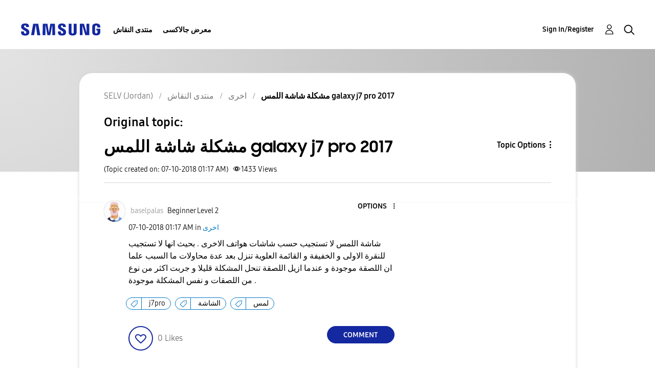

--- FILE ---
content_type: text/javascript;charset=UTF-8
request_url: https://r2.community.samsung.com/t5/scripts/58A77A13A2463DDC3E5945CADADF8695/lia-scripts-body-min.js
body_size: 15158
content:

if(jQuery.isLithium!==true){jQuery=LITHIUM.jQuery;}
;(function($LITH){LITHIUM.InformationBox=function(params){var component=$LITH(params.componentSelector);var $doc=$LITH(document);if(params.faceLinkUrl){component.click(function(){window.location.href=params.faceLinkUrl;});}
if(params.closeLinkSelector){var closeLink=$LITH(params.closeLinkSelector);if(closeLink.exists()){closeLink.click(function(){component.remove();return false;});}}
if($doc.data('li-information-box-hide-init')===undefined){$doc.data('li-information-box-hide-init',true);$doc.on(params.updateFeedbackEvent,function(event){$LITH(params.feedbackSelector).hide();});}};})(LITHIUM.jQuery);
;(function($LITH){LITHIUM.AjaxFeedback=function(feedbackSelector,hideFeedbackEvent,persistSelector){if(LITHIUM.AjaxFeedback.init!==true){LITHIUM.AjaxFeedback.init=true;$LITH(document).on(hideFeedbackEvent,function(){$LITH(feedbackSelector).not(persistSelector).children().hide();});}}})(LITHIUM.jQuery);
;(function(window,document,$){var isInputSupported='placeholder'in document.createElement('input'),isTextareaSupported='placeholder'in document.createElement('textarea'),prototype=$.fn,valHooks=$.valHooks,hooks,placeholder;if(isInputSupported&&isTextareaSupported){placeholder=prototype.placeholder=function(){return this;};placeholder.input=placeholder.textarea=true;}else{placeholder=prototype.placeholder=function(){var $this=this;$this.filter((isInputSupported?'textarea':':input')+'[placeholder]').not('.placeholder').bind({'focus.placeholder':clearPlaceholder,'blur.placeholder':setPlaceholder}).data('placeholder-enabled',true).trigger('blur.placeholder');return $this;};placeholder.input=isInputSupported;placeholder.textarea=isTextareaSupported;hooks={'get':function(element){var $element=$(element);return $element.data('placeholder-enabled')&&$element.hasClass('placeholder')?'':element.value;},'set':function(element,value){var $element=$(element);if(!$element.data('placeholder-enabled')){return element.value=value;}
if(value==''){element.value=value;if(element!=document.activeElement){setPlaceholder.call(element);}}else if($element.hasClass('placeholder')){clearPlaceholder.call(element,true,value)||(element.value=value);}else{element.value=value;}
return $element;}};isInputSupported||(valHooks.input=hooks);isTextareaSupported||(valHooks.textarea=hooks);$(function(){$(document).delegate('form','submit.placeholder',function(){var $inputs=$('.placeholder',this).each(clearPlaceholder);setTimeout(function(){$inputs.each(setPlaceholder);},10);});});$(window).bind('beforeunload.placeholder',function(){$('.placeholder').each(function(){this.value='';});});}
function args(elem){var newAttrs={},rinlinejQuery=/^jQuery\d+$/;$.each(elem.attributes,function(i,attr){if(attr.specified&&!rinlinejQuery.test(attr.name)){newAttrs[attr.name]=attr.value;}});return newAttrs;}
function clearPlaceholder(event,value){var input=this,$input=$(input);if(input.value==$input.attr('placeholder')&&$input.hasClass('placeholder')){if($input.data('placeholder-password')){$input=$input.hide().next().show().attr('id',$input.removeAttr('id').data('placeholder-id'));if(event===true){return $input[0].value=value;}
$input.focus();}else{input.value='';$input.removeClass('placeholder');input==document.activeElement&&input.select();}}}
function setPlaceholder(){var $replacement,input=this,$input=$(input),$origInput=$input,id=this.id;if(input.value==''){if(input.type=='password'){if(!$input.data('placeholder-textinput')){try{$replacement=$input.clone().attr({'type':'text'});}catch(e){$replacement=$('<input>').attr($.extend(args(this),{'type':'text'}));}
$replacement.removeAttr('name').data({'placeholder-password':true,'placeholder-id':id}).bind('focus.placeholder',clearPlaceholder);$input.data({'placeholder-textinput':$replacement,'placeholder-id':id}).before($replacement);}
$input=$input.removeAttr('id').hide().prev().attr('id',id).show();}
$input.addClass('placeholder');$input[0].value=$input.attr('placeholder');}else{$input.removeClass('placeholder');}}}(this,document,jQuery));
;(function($){LITHIUM.Placeholder=function(){$("input, textarea").placeholder();};})(LITHIUM.jQuery);
;(function($){$.fn.extend({autocomplete:function(urlOrData,options){var isUrl=typeof urlOrData=="string";options=$.extend({},$.Autocompleter.defaults,{url:isUrl?urlOrData:null,data:isUrl?null:urlOrData,delay:isUrl?$.Autocompleter.defaults.delay:10},options);options.highlight=options.highlight||function(value){return value;};options.formatMatch=options.formatMatch||options.formatItem;return this.each(function(){new $.Autocompleter(this,options);});},autocompleteResult:function(handler){return this.bind("autocompleteResult",handler);},autocompleteReceiveData:function(handler){return this.bind("autocompleteReceiveData",handler);},autocompleteSearch:function(handler){return this.trigger("autocompleteSearch",[handler]);},autocompleteFlushCache:function(){return this.trigger("autocompleteFlushCache");},autcompleteSetOptions:function(options){return this.trigger("autcompleteSetOptions",[options]);},autocompleteRemove:function(){return this.trigger("autocompleteRemove");},autocompleteDisable:function(){return this.trigger("autocompleteDisable");},autocompleteEnable:function(){return this.trigger("autocompleteEnable");},autocompleteChange:function(){return this.trigger("autocompleteChange");},autocompleteClose:function(){return this.trigger("autocompleteClose");}});$.Autocompleter=function(input,options){var useWrapper=(typeof options.wrapperId!="undefined");var wrapper="";if(useWrapper){wrapper=$(input).parent().find('.'+options.wrapperContainerId);}
var KEY={UP:38,DOWN:40,DEL:46,TAB:9,RETURN:13,ESC:27,COMMA:188,PAGEUP:33,PAGEDOWN:34,BACKSPACE:8};var $input=$(input).attr("autocomplete","off").addClass(options.inputClass);var timeout;var previousValue="";var cache=$.Autocompleter.Cache(options);var hasFocus=0;var lastKeyPressCode;var config={mouseDownOnSelect:false,whichMouse:null};var select=$.Autocompleter.Select(options,input,selectCurrent,config);var enabled=!options.disabled;select.init();var blockSubmit;$.browser.opera&&$(input.form).bind("submit.autocomplete",function(){if(blockSubmit){blockSubmit=false;return false;}});$input.bind(($.browser.opera?"keypress":"keydown")+".autocomplete",function(event){hasFocus=1;lastKeyPressCode=event.keyCode;switch(event.keyCode){case KEY.UP:event.preventDefault();if(select.visible()){select.prev();}else{onChange(0,true);}
break;case KEY.DOWN:event.preventDefault();if(select.visible()){select.next();}else{onChange(0,true);}
break;case KEY.PAGEUP:event.preventDefault();if(select.visible()){select.pageUp();}else{onChange(0,true);}
break;case KEY.PAGEDOWN:event.preventDefault();if(select.visible()){select.pageDown();}else{onChange(0,true);}
break;case options.multiple&&$.trim(options.multipleSeparator)==","&&KEY.COMMA:case KEY.TAB:case KEY.RETURN:if(selectCurrent()){event.preventDefault();event.stopImmediatePropagation();blockSubmit=true;return false;}
break;case KEY.ESC:select.hide();if(useWrapper){wrapper.hide();}
break;default:clearTimeout(timeout);timeout=setTimeout(onChange,options.delay);break;}}).focus(function(event,internal){if(!options.triggerTextLength){hasFocus++;var fromInternal=internal?internal:false;if(select.useHeader()&&!fromInternal&&enabled===true){setTimeout(function(){if(hasFocus==1){if(useWrapper){wrapper.show();}
select.show();}},10);}}}).keyup(function(event,internal){if(options.triggerTextLength){var fromInternal=internal?internal:false;if(select.useHeader()&&!fromInternal&&enabled===true){setTimeout(function(){if($input.val().length>options.triggerTextLength){if(useWrapper){wrapper.show();}
select.show();}else{var textLength=$input.val().length;if(textLength==options.triggerTextLength){select.reset();if(useWrapper){wrapper.show();}
select.show();}else if(textLength>options.triggerTextLength){if(useWrapper){wrapper.show();}
select.show();}else{hideResults();}};},10);}}}).blur(function(){hasFocus=0;if(!config.mouseDownOnSelect){hideResults();}
if(config.whichMouse!==1){hideResults();}}).click(function(){if(hasFocus++>1&&!select.visible()){onChange(0,true);}}).bind("autocompleteSearch",function(){var fn=(arguments.length>1)?arguments[1]:null;function findValueCallback(q,data){var result;if(data&&data.length){for(var i=0;i<data.length;i++){if(data[i].result.toLowerCase()==q.toLowerCase()){result=data[i];break;}}}
if(typeof fn=="function"){fn(result)}else{$input.trigger("autocompleteResult",result&&[result.data,result.value])};}
$.each(trimWords($input.val()),function(i,value){request(value,findValueCallback,findValueCallback);});}).bind("autocompleteFlushCache",function(){cache.flush();select.reset();}).bind("autcompleteSetOptions",function(){$.extend(options,arguments[1]);if("data"in arguments[1])
cache.populate();}).bind("autocompleteRemove",function(){select.unbind();$input.unbind();$(input.form).unbind(".autocomplete");}).bind("autocompleteDisable",function(){enabled=false;}).bind("autocompleteEnable",function(){enabled=true;}).bind("autocompleteChange",function(){onChange(0,true);}).bind("autocompleteClose",function(){hideResultsNow(true);})
function selectCurrent(cursorAt){var selected=select.selected();if(!selected)
return false;var v=selected.result;previousValue=v;if(options.multiple){var words=trimWords($input.val());if(words.length>1){var seperator=options.multipleSeparator.length;var cursorAt=cursorAt||$(input).selection().start;var wordAt,progress=0;$.each(words,function(i,word){progress+=word.length+1;if(cursorAt<=progress){wordAt=i;return false;}
progress+=seperator;});words[wordAt]=v;v=words.join(options.multipleSeparator+" ");}
v+=options.multipleSeparator+" ";}
if(options.updateInputOnSelect!==false){$input.val(v);}
hideResultsNow();$input.trigger("autocompleteResult",[selected.data,selected.value]);return true;}
function onChange(crap,skipPrevCheck){if(lastKeyPressCode==KEY.DEL||enabled===false){select.hide();if(useWrapper){wrapper.hide();}
return;}
var currentValue=$input.val();if(!skipPrevCheck&&currentValue==previousValue)
return;var trimValue=$.trim(currentValue);var lastChar=currentValue.charAt(currentValue.length-1);if(lastChar!=" "){var modifyCurrentValue=$.trim(currentValue.replace(/[^\w\s]|_/g," ").replace(/\s+/g," "));var currentValueArr=modifyCurrentValue.split(" ");if(currentValueArr.length>1){var prefixString=currentValueArr[currentValueArr.length-1];if(prefixString.length<options.prefixTriggerTextLength){var charPos=currentValue.lastIndexOf(prefixString);currentValue=currentValue.substring(0,charPos);}}else{if(trimValue.length<options.prefixTriggerTextLength){currentValue=currentValue+" ";}}}
currentValue=currentValue.trimLeft();previousValue=currentValue;currentValue=lastWord(currentValue);if(currentValue.length>=options.minChars){startLoading();if(!options.matchCase){currentValue=currentValue.toLowerCase();}
request(currentValue,receiveData,hideResultsNow);}else{stopLoading();if(select.useHeader()){select.reset();}else{select.hide();if(useWrapper){wrapper.hide();}}}};function trimWords(value){if(!value)
return[""];if(!options.multiple)
return[$.trim(value)];return $.map(value.split(options.multipleSeparator),function(word){return $.trim(value).length?$.trim(word):null;});}
function lastWord(value){if(!options.multiple)
return value;var words=trimWords(value);if(words.length==1)
return words[0];var cursorAt=$(input).selection().start;if(cursorAt==value.length){words=trimWords(value)}else{words=trimWords(value.replace(value.substring(cursorAt),""));}
return words[words.length-1];}
function autoFill(q,sValue){if(options.autoFill&&(lastWord($input.val()).toLowerCase()==q.toLowerCase())&&lastKeyPressCode!=KEY.BACKSPACE){$input.val($input.val()+sValue.substring(lastWord(previousValue).length));$(input).selection(previousValue.length,previousValue.length+sValue.length);}};function hideResults(){clearTimeout(timeout);timeout=setTimeout(hideResultsNow,200);};function hideResultsNow(force){if($input.is(":focus")&&force!==true){clearTimeout(timeout);return;}
if($(document.activeElement).parents(".lia-autocomplete-container").hasClass("lia-autocomplete-container")){$(document.activeElement).blur(function(){hideResults();});return;}
var wasVisible=select.visible();select.hide();if(useWrapper){wrapper.hide();}
clearTimeout(timeout);stopLoading();if(options.mustMatch){$input.autocompleteSearch(function(result){if(!result){if(options.multiple){var words=trimWords($input.val()).slice(0,-1);$input.val(words.join(options.multipleSeparator)+(words.length?options.multipleSeparator:""));}
else{$input.val("");$input.trigger("autocompleteResult",null);}}});}};function receiveData(q,parsedDataAndXHR){var data=parsedDataAndXHR.parsedData;var jqXHR=parsedDataAndXHR.jqXHR;if(data&&data.length){select.display(data,q);stopLoading();autoFill(q,data[0].value);if(hasFocus){if(useWrapper){wrapper.show();}
select.show();}else{hideResultsNow();}}else if(options.emptyText!==false){select.emptyList();select.setEmptyText();}else{hideResultsNow();}
$input.trigger("autocompleteReceiveData",[data,jqXHR]);};function request(term,success,failure){if(!options.matchCase)
term=term.toLowerCase();var parsedDataAndXHR=cache.load(term);if(parsedDataAndXHR&&parsedDataAndXHR.parsedData&&parsedDataAndXHR.parsedData.length){success(term,parsedDataAndXHR);}else if((typeof options.url=="string")&&(options.url.length>0)){var extraParams={timestamp:+new Date()};$.each(options.extraParams,function(key,param){extraParams[key]=typeof param=="function"?param():param;});$.ajax({mode:"abort",port:"autocomplete"+input.name,dataType:options.dataType,url:options.url,data:$.extend({q:lastWord(term),limit:options.max},extraParams),beforeSend:function(data){$input.trigger("autocompleteSearchServer",data);},success:function(data,textStatus,jqXHR){var parsedData=options.parse&&options.parse(data)||parse(data);var parsedDataAndXHR={jqXHR:jqXHR,parsedData:parsedData}
cache.add(term,parsedDataAndXHR);success(term,parsedDataAndXHR);}});}else{select.emptyList();failure(term);}};function parse(data){var parsed=[];var rows=data.split("\n");for(var i=0;i<rows.length;i++){var row=$.trim(rows[i]);if(row){row=row.split("|");parsed[parsed.length]={data:row,value:row[0],result:options.formatResult&&options.formatResult(row,row[0])||row[0]};}}
return parsed;};function stopLoading(){$(input).removeClass(options.loadingClass);select.stopLoading();};function startLoading(){$(input).addClass(options.loadingClass);select.startLoading();}};$.Autocompleter.defaults={inputClass:"ac_input",resultsClass:"ac_results",hasResultsClass:"ac_has_results",emptyResultClass:"ac_empty_result",inputHasResultsClass:"ac_input__has_results",inputEmptyResultClass:"ac_input_empty_result",loadingClass:"ac_loading",activeClass:"ac_over",oddRowClass:"ac_odd",evenRowClass:"ac_event",headerClass:"ac_header",footerClass:"ac_footer",listWrapperClass:"ac_content",minChars:1,delay:400,matchCase:false,matchSubset:true,matchContains:false,cacheLength:10,max:1000,mustMatch:false,extraParams:{},selectFirst:true,formatItem:function(row){return row[0];},formatMatch:null,autoFill:false,width:0,multiple:false,multipleSeparator:", ",highlight:function(value,term){return value.replace(new RegExp("(?![^&;]+;)(?!<[^<>]*)("+term.replace(/([\^\$\(\)\[\]\{\}\*\.\+\?\|\\])/gi,"\\$1")+")(?![^<>]*>)(?![^&;]+;)","gi"),"<strong>$1</strong>");},scroll:true,scrollHeight:300,defaultText:false,loadingText:false,successText:false,emptyText:false,footerContent:false,updateInputOnSelect:true};$.Autocompleter.Cache=function(options){var data={};var length=0;function matchSubset(s,sub){if(!options.matchCase)
s=s.toLowerCase();var i=s.indexOf(sub);if(options.matchContains=="word"){i=s.toLowerCase().autocompleteSearch("\\b"+sub.toLowerCase());}
if(i==-1)return false;return i==0||options.matchContains;};function add(q,value){if(options.cacheLength>0){if(length>options.cacheLength){flush();}
if(!data[q]){length++;}
data[q]=value;}}
function populate(){if(!options.data)return false;var stMatchSets={},nullData=0;if(!options.url)options.cacheLength=1;stMatchSets[""]=[];for(var i=0,ol=options.data.length;i<ol;i++){var rawValue=options.data[i];rawValue=(typeof rawValue=="string")?[rawValue]:rawValue;var value=options.formatMatch(rawValue,i+1,options.data.length);if(value===false)
continue;var firstChar=value.charAt(0).toLowerCase();if(!stMatchSets[firstChar])
stMatchSets[firstChar]=[];var row={value:value,data:rawValue,result:options.formatResult&&options.formatResult(rawValue)||value};stMatchSets[firstChar].push(row);if(nullData++<options.max){stMatchSets[""].push(row);}};$.each(stMatchSets,function(i,value){options.cacheLength++;add(i,value);});}
setTimeout(populate,25);function flush(){data={};length=0;}
return{flush:flush,add:add,populate:populate,load:function(q){if(!options.cacheLength||!length)
return null;if(!options.url&&options.matchContains){var csub=[];for(var k in data){if(k.length>0){var c=data[k];$.each(c,function(i,x){if(matchSubset(x.value,q)){csub.push(x);}});}}
return csub;}else
if(data[q]){return data[q];}else
if(options.matchSubset){for(var i=q.length-1;i>=options.minChars;i--){var c=data[q.substr(0,i)];if(c){var csub=[];$.each(c,function(i,x){if(matchSubset(x.value,q)){csub[csub.length]=x;}});return csub;}}}
return null;}};};$.Autocompleter.Select=function(options,input,select,config){var listItems,active=-1,data,term="",needsInit=true,element,header,footer,list,currentCursorAt;var useWrapper=(typeof options.wrapperId!="undefined");var wrapper="";if(useWrapper){wrapper=$(input).parent().find('.'+options.wrapperContainerId);}
function init(){if(!needsInit)
return;element=$("<div/>").hide();if(useWrapper){$('#'+options.wrapperId).addClass(options.resultsClass).css("position","absolute")
element.insertAfter($('#'+options.wrapperId));}else{element.insertAfter(input).addClass(options.resultsClass).css("position","absolute");}
if(useHeader()){header=$("<div/>").addClass(options.headerClass).html(options.defaultText).appendTo(element);}
list=$("<ul/>").appendTo(element).mouseover(function(event){if(target(event).nodeName&&target(event).nodeName.toUpperCase()=='LI'){active=$("li",list).removeClass(options.activeClass).index(target(event));$(target(event)).addClass(options.activeClass);}}).click(function(event){if($(target(event)).hasClass('lia-autocomplete-no-event-item')){$(input).trigger("focus",true);return true;}
$(target(event)).addClass(options.activeClass);select(currentCursorAt);$(input).trigger("focus",true);$(input).val($(input).val());return false;}).mousedown(function(e){if($(target(event)).hasClass('lia-autocomplete-no-event-item')){return true;}
currentCursorAt=$(input).selection().start;config.mouseDownOnSelect=true;config.whichMouse=e.which;}).mouseup(function(){if($(target(event)).hasClass('lia-autocomplete-no-event-item')){return true;}
config.mouseDownOnSelect=false;});if(options.footerContent!==false){footer=$("<div/>").addClass(options.footerClass).appendTo(element);$.each(options.footerContent,function(i,footerContent){footer.append(footerContent.content)
eval(footerContent.scripts);});}
if(options.width>0)
element.css("width",options.width);needsInit=false;$(list).wrap($("<div>").addClass(options.listWrapperClass));}
function target(event){var element=event.target;while(element&&element.tagName!="LI")
element=element.parentNode;if(!element)
return[];return element;}
function moveSelect(step){listItems.slice(active,active+1).removeClass(options.activeClass);movePosition(step);var activeItem=listItems.slice(active,active+1).addClass(options.activeClass);if(options.scroll){var offset=0;listItems.slice(0,active).each(function(){offset+=this.offsetHeight;});if((offset+activeItem[0].offsetHeight+activeItem[0].offsetHeight-list.scrollTop())>list[0].clientHeight){list.scrollTop(offset+activeItem[0].offsetHeight+activeItem[0].offsetHeight-list.innerHeight());}else if(offset-activeItem[0].offsetHeight<list.scrollTop()){list.scrollTop(offset-activeItem[0].offsetHeight);}}};function movePosition(step){active+=step;if(active<0){active=listItems.size()-1;}else if(active>=listItems.size()){active=0;}}
function limitNumberOfItems(available){return options.max&&options.max<available?options.max:available;}
function fillList(){list.empty();var max=limitNumberOfItems(data.length);for(var i=0;i<max;i++){if(!data[i])
continue;var formatted=options.formatItem(data[i].data,i+1,max,data[i].value,term);if(formatted===false)
continue;var li=$("<li/>").html(options.highlight(formatted,term)).addClass(i%2==0?options.evenRowClass:options.oddRowClass).addClass(data[i].value.cssClass).appendTo(list)[0];$.data(li,"ac_data",data[i]);}
listItems=list.children(":not(li.lia-autocomplete-no-event-item)");if(options.selectFirst){listItems.slice(0,1).addClass(options.activeClass);active=0;}
if($.fn.bgiframe)
list.bgiframe();}
function useHeader(){return options.defaultText!==false||options.loadingText!==false;}
return{init:function(){init();},display:function(d,q){data=d;term=q;options.fillList?options.fillList(data):fillList();},next:function(){moveSelect(1);},prev:function(){moveSelect(-1);},pageUp:function(){if(active!=0&&active-8<0){moveSelect(-active);}else{moveSelect(-8);}},pageDown:function(){if(active!=listItems.size()-1&&active+8>listItems.size()){moveSelect(listItems.size()-1-active);}else{moveSelect(8);}},hide:function(){element&&element.hide();if(useWrapper){wrapper.hide();}
listItems&&listItems.removeClass(options.activeClass);active=-1;element.removeClass(options.hasResultsClass);element.removeClass(options.emptyResultClass);$(input).removeClass(options.inputHasResultsClass);$(input).removeClass(options.inputEmptyResultClass);},visible:function(){var hasHeaderAndItems=true;if(useHeader()){hasHeaderAndItems=(typeof listItems!="undefined");}
return element&&element.is(":visible")&&hasHeaderAndItems;},current:function(){return this.visible()&&(listItems.filter("."+options.activeClass)[0]||options.selectFirst&&listItems[0]);},show:function(){var offset=(element.offsetParent().size()==0)?$(input).offset():$(input).position();if(useWrapper){wrapper.show();}
element.css({width:typeof options.width=="string"||options.width>0?options.width:$(input).outerWidth(),top:offset.top+input.offsetHeight,left:offset.left}).show();if($(input).val().length>0){if(list.find("li").size()>0){element.addClass(options.hasResultsClass);element.removeClass(options.emptyResultClass);$(input).addClass(options.inputHasResultsClass);$(input).removeClass(options.inputEmptyResultClass);}else{element.removeClass(options.hasResultsClass);element.addClass(options.emptyResultClass);$(input).removeClass(options.inputHasResultsClass);$(input).addClass(options.inputEmptyResultClass);listItems=list.find("li");}}
if(options.scroll){list.css({maxHeight:options.scrollHeight,overflow:'auto'});if($.browser.msie&&typeof document.body.style.maxHeight==="undefined"){var listHeight=0;listItems.each(function(){listHeight+=this.offsetHeight;});var scrollbarsVisible=listHeight>options.scrollHeight;list.css('height',scrollbarsVisible?options.scrollHeight:listHeight);if(!scrollbarsVisible){listItems.width(list.width()-parseInt(listItems.css("padding-left"))-parseInt(listItems.css("padding-right")));}}}},selected:function(){var selected=listItems&&listItems.filter("."+options.activeClass).removeClass(options.activeClass);return selected&&selected.length&&$.data(selected[0],"ac_data");},emptyList:function(){element.removeClass(options.hasResultsClass);element.addClass(options.emptyResultClass);$(input).removeClass(options.inputHasResultsClass);$(input).addClass(options.inputEmptyResultClass);list&&list.empty();listItems=list.find("li");},unbind:function(){element&&element.remove();},useHeader:function(){return useHeader();},startLoading:function(){if(options.loadingText!==false){header.html(options.loadingText);}},stopLoading:function(){if(listItems){if(options.successText!==false&&listItems.length>0){header.html(options.successText);}else if(options.defualtText!==false&&listItems.length==0){header.html(options.defualtText);}}},setEmptyText:function(){header.html(options.emptyText);},reset:function(){if(list){list.empty();}
element.removeClass(options.hasResultsClass);element.removeClass(options.emptyResultClass);$(input).removeClass(options.inputHasResultsClass);$(input).removeClass(options.inputEmptyResultClass);header.html(options.defaultText);}};};$.fn.selection=function(start,end){if(start!==undefined){return this.each(function(){if(this.createTextRange){var selRange=this.createTextRange();if(end===undefined||start==end){selRange.move("character",start);selRange.select();}else{selRange.collapse(true);selRange.moveStart("character",start);selRange.moveEnd("character",end);selRange.select();}}else if(this.setSelectionRange){this.setSelectionRange(start,end);}else if(this.selectionStart){this.selectionStart=start;this.selectionEnd=end;}});}
var field=this[0];if(field.selectionStart!==undefined){return{start:field.selectionStart,end:field.selectionEnd}}else if(field.createTextRange){var range=document.selection.createRange(),orig=field.value,teststring="<->",textLength=range.text.length;range.text=teststring;var caretAt=field.value.indexOf(teststring);field.value=orig;this.selection(caretAt,caretAt+textLength);return{start:caretAt,end:caretAt+textLength}}};})(jQuery);
;(function($){LITHIUM.AutoComplete=function(params){$.extend($.Autocompleter.defaults,{inputClass:"lia-autocomplete-input",resultsClass:params.options.defaultText?"lia-autocomplete-container":"lia-autocomplete",hasResultsClass:"lia-autocomplete-has-results",emptyResultClass:"lia-autocomplete-empty-result",inputHasResultsClass:"lia-autocomplete-input-has-results",inputEmptyResultClass:"lia-autocomplete-input-empty-result",loadingClass:"lia-autocomplete-input-loading",activeClass:"selected",oddRowClass:"lia-autocomplete-list-odd-row",evenRowClass:"lia-autocomplete-list-even-row",headerClass:"lia-autocomplete-header",footerClass:"lia-autocomplete-footer",listWrapperClass:"lia-autocomplete-content",scroll:true,selectFirst:false,highlight:false,matchSubset:false});$.extend(params.options,{parse:function(data){return $.type(data)==='string'?$.evalJSON(data):data;}})
var inputField=$(params.inputSelector);inputField.attr("aria-autocomplete","both");inputField.autocomplete(params.url,params.options);var $instructionTextElement=$(params.options.autocompleteInstructionsSelector);$instructionTextElement.attr("role","alert");inputField.bind(($.browser.opera?"keypress":"keydown")+".autocomplete",function(event){$(inputField).next().css("visibility","visible");if(event.which==13){$(this).trigger("autocompleteResultEnter",event);}
if(params.options.autocompleteInstructionsSelector&&(event.which==40||event.which==38)){$(params.options.autocompleteInstructionsSelector).text($("."+$.Autocompleter.defaults.activeClass).text().trim());}
if(event.keyCode==27){$(inputField).next().css("visibility","hidden");}});inputField.autocompleteReceiveData(function(data){if(inputField.val().length>=params.options.triggerTextLength){$instructionTextElement.removeAttr("role");var text=params.options.autosuggestionUnavailableInstructionText;if(data.memo&&data.memo[0]&&data.memo[0].length>0){var resultCount=(data.memo[0].length).toString();text=resultCount.concat(" ",params.options.autosuggestionAvailableInstructionText);}
$instructionTextElement.text(text);$instructionTextElement.attr("role","alert");}});inputField.autcompleteSetOptions({extraParams:params.context});if(params.redirectToItemLink===true){inputField.bind("autocompleteResult",function(event,row,data){window.open(data.url,'_blank');});}
$(document.body).on('LITHIUM:autocomplete:close',function(){inputField.autocompleteClose();});$(window).resize(function(){var autoCompleteHasResultsClass=$.Autocompleter.defaults.hasResultsClass;var $autoCompleteResultsElement=$("."+autoCompleteHasResultsClass);if($autoCompleteResultsElement&&$autoCompleteResultsElement.length>0){$autoCompleteResultsElement.removeClass(autoCompleteHasResultsClass);}});}})(LITHIUM.jQuery);
;(function($){LITHIUM.Link=function(params){var $doc=$(document);function handler(event){var $link=$(this);var token=$link.data('lia-action-token');if($link.data('lia-ajax')!==true&&token!==undefined){if(event.isPropagationStopped()===false&&event.isImmediatePropagationStopped()===false&&event.isDefaultPrevented()===false){event.stop();var $form=$('<form>',{method:'POST',action:$link.attr('href'),enctype:'multipart/form-data'});var $ticket=$('<input>',{type:'hidden',name:'lia-action-token',value:token});$form.append($ticket);$(document.body).append($form);$form.submit();$doc.trigger('click');}}}
if($doc.data('lia-link-action-handler')===undefined){$doc.data('lia-link-action-handler',true);$doc.on('click.link-action',params.linkSelector,handler);$.fn.on=$.wrap($.fn.on,function(proceed){var ret=proceed.apply(this,$.makeArray(arguments).slice(1));if(this.is(document)){$doc.off('click.link-action',params.linkSelector,handler);proceed.call(this,'click.link-action',params.linkSelector,handler);}
return ret;});}}})(LITHIUM.jQuery);

(function($){$.tools=$.tools||{version:'1.2.6'};$.tools.tooltip={conf:{effect:'toggle',fadeOutSpeed:"fast",predelay:0,delay:30,opacity:1,tip:0,fadeIE:false,position:['top','center'],offset:[0,0],relative:false,cancelDefault:true,events:{def:"mouseenter,mouseleave",input:"focus,blur",widget:"focus mouseenter,blur mouseleave",tooltip:"mouseenter,mouseleave"},layout:'<div/>',tipClass:'tooltip'},addEffect:function(name,loadFn,hideFn){effects[name]=[loadFn,hideFn];}};var effects={toggle:[function(done){var conf=this.getConf(),tip=this.getTip(),o=conf.opacity;if(o<1){tip.css({opacity:o});}
tip.show();done.call();},function(done){this.getTip().hide();done.call();}],fade:[function(done){var conf=this.getConf();if(!$.browser.msie||conf.fadeIE){this.getTip().fadeTo(conf.fadeInSpeed,conf.opacity,done);}
else{this.getTip().show();done();}},function(done){var conf=this.getConf();if(!$.browser.msie||conf.fadeIE){this.getTip().fadeOut(conf.fadeOutSpeed,done);}
else{this.getTip().hide();done();}}]};function getPosition(trigger,tip,conf){var top=conf.relative?trigger.position().top:trigger.offset().top,left=conf.relative?trigger.position().left:trigger.offset().left,pos=conf.position[0];top-=tip.outerHeight()-conf.offset[0];left+=trigger.outerWidth()+conf.offset[1];if(/iPad/i.test(navigator.userAgent)){top-=$(window).scrollTop();}
var height=tip.outerHeight()+trigger.outerHeight();if(pos=='center'){top+=height/2;}
if(pos=='bottom'){top+=height;}
pos=conf.position[1];var width=tip.outerWidth()+trigger.outerWidth();if(pos=='center'){left-=width/2;}
if(pos=='left'){left-=width;}
return{top:top,left:left};}
function Tooltip(trigger,conf){var self=this,fire=trigger.add(self),tip,timer=0,pretimer=0,title=trigger.attr("title"),tipAttr=trigger.attr("data-tooltip"),effect=effects[conf.effect],shown,isInput=trigger.is(":input"),isWidget=isInput&&trigger.is(":checkbox, :radio, select, :button, :submit"),type=trigger.attr("type"),evt=conf.events[type]||conf.events[isInput?(isWidget?'widget':'input'):'def'];if(!effect){throw"Nonexistent effect \""+conf.effect+"\"";}
evt=evt.split(/,\s*/);if(evt.length!=2){throw"Tooltip: bad events configuration for "+type;}
trigger.bind(evt[0],function(e){clearTimeout(timer);if(conf.predelay){pretimer=setTimeout(function(){self.show(e);},conf.predelay);}else{self.show(e);}}).bind(evt[1],function(e){clearTimeout(pretimer);if(conf.delay){timer=setTimeout(function(){self.hide(e);},conf.delay);}else{self.hide(e);}});if(title&&conf.cancelDefault){trigger.removeAttr("title");trigger.data("title",title);}
$.extend(self,{show:function(e){if(!tip){if(tipAttr){tip=$(tipAttr);}else if(conf.tip){tip=$(conf.tip).eq(0);}else if(title){tip=$(conf.layout).addClass(conf.tipClass).appendTo(document.body).hide().append(title);}else{tip=trigger.next();if(!tip.length){tip=trigger.parent().next();}}
if(!tip.length){throw"Cannot find tooltip for "+trigger;}}
if(self.isShown()){return self;}
tip.stop(true,true);var pos=getPosition(trigger,tip,conf);if(conf.tip){tip.html(trigger.data("title"));}
e=$.Event();e.type="onBeforeShow";fire.trigger(e,[pos]);if(e.isDefaultPrevented()){return self;}
pos=getPosition(trigger,tip,conf);tip.css({position:'absolute',top:pos.top,left:pos.left});shown=true;effect[0].call(self,function(){e.type="onShow";shown='full';fire.trigger(e);});var event=conf.events.tooltip.split(/,\s*/);if(!tip.data("__set")){tip.unbind(event[0]).bind(event[0],function(){clearTimeout(timer);clearTimeout(pretimer);});if(event[1]&&!trigger.is("input:not(:checkbox, :radio), textarea")){tip.unbind(event[1]).bind(event[1],function(e){if(e.relatedTarget!=trigger[0]){trigger.trigger(evt[1].split(" ")[0]);}});}
if(!conf.tip)tip.data("__set",true);}
return self;},hide:function(e){if(!tip||!self.isShown()){return self;}
e=$.Event();e.type="onBeforeHide";fire.trigger(e);if(e.isDefaultPrevented()){return;}
shown=false;effects[conf.effect][1].call(self,function(){e.type="onHide";fire.trigger(e);});return self;},isShown:function(fully){return fully?shown=='full':shown;},getConf:function(){return conf;},getTip:function(){return tip;},getTrigger:function(){return trigger;}});$.each("onHide,onBeforeShow,onShow,onBeforeHide".split(","),function(i,name){if($.isFunction(conf[name])){$(self).bind(name,conf[name]);}
self[name]=function(fn){if(fn){$(self).bind(name,fn);}
return self;};});}
$.fn.tooltip=function(conf){var api=this.data("tooltip");if(api){return api;}
conf=$.extend(true,{},$.tools.tooltip.conf,conf);if(typeof conf.position=='string'){conf.position=conf.position.split(/,?\s/);}
this.each(function(){api=new Tooltip($(this),conf);$(this).data("tooltip",api);});return conf.api?api:this;};})(jQuery);
;(function($){LITHIUM.Tooltip=function(params){var $tooltip=$(params.tooltipElementSelector);var tooltipId=$tooltip.attr('id');var $trigger=$(params.triggerSelector);var $arrow=$tooltip.find('.lia-tooltip-arrow');var interval;function isTriggerVisible(){return $trigger.is(':visible')&&($(params.triggerSelector+":hover").length>0||$trigger.is(document.activeElement));}
function hideTooltip(tip){if(tip&&tip.hasOwnProperty('hide')){tip.hide();}
$tooltip.hide();}
$trigger.tooltip({predelay:params.predelay,delay:params.delay,position:params.position,relative:false,tip:params.tooltipElementSelector,events:params.events,onBeforeShow:function(event,position){$trigger.attr({'aria-describedby':tooltipId,'aria-controls':tooltipId});if(position.left<10){$tooltip.css('width',$trigger.offset().left);$tooltip.addClass('lia-overflow-width');}
if(LITHIUM.Tooltip.currentTip){LITHIUM.Tooltip.currentTip.hide();}
LITHIUM.Tooltip.currentTip=$trigger.data('tooltip');},onShow:function(event){var tip=$trigger.data('tooltip');var $target=$(event.target);if($tooltip.offset().left<10){$tooltip.addClass('lia-overflow lia-overflow-left');}
if($tooltip.offset().right<10){$tooltip.addClass('lia-overflow lia-overflow-right');}
if($arrow.length){$arrow.css({'left':($target.offset().left-$tooltip.offset().left)+5,'right':'auto'});}
if(params.hideOnLeave){if(!isTriggerVisible()){hideTooltip(tip);}else{interval=setInterval(function(){if(!isTriggerVisible()){hideTooltip(tip);clearInterval(interval);}},100);}}},onHide:function(event){$tooltip.css('width','');$tooltip.removeClass('lia-overflow lia-overflow-left lia-overflow-right lia-overflow-width');LITHIUM.Tooltip.currentTip=false;clearInterval(interval);}});if($trigger.get(0)!==null&&$trigger.get(0)!==undefined&&$trigger.get(0).nodeName.toLowerCase()==="a"){if(params.enableOnClickForTrigger===false){$trigger.click(function(event){return false;});}}
$tooltip.hide();if(LITHIUM.Loader.isLoaded()===true){$tooltip.appendTo(params.bodySelector);}else{LITHIUM.Loader.onLoad(function(){$tooltip.appendTo(params.bodySelector);});}};})(LITHIUM.jQuery);
;(function($){LITHIUM.HelpIcon=function(params){var imageElement=$(params.selectors.helpIconSelector);if(imageElement!==undefined){imageElement.removeAttr('role');imageElement.attr('aria-hidden','true');}};})(LITHIUM.jQuery);
;(function($LITH){LITHIUM.SearchAutoCompleteToggle=function(params){var container=$LITH(params.containerSelector);var inputs=container.find(params.autoCompleteSelector);container.bind(params.enableAutocompleteSuccessEvent,function(){container.find(params.enableAutoCompleteSelector).hide();container.find(params.disableAutoCompleteSelector).show();inputs.autocompleteEnable();inputs.not(":hidden").focus();});container.bind(params.disableAutocompleteSuccessEvent,function(){container.find(params.disableAutoCompleteSelector).hide();container.find(params.enableAutoCompleteSelector).show();inputs.autocompleteDisable();});}})(LITHIUM.jQuery);
;(function($LITH){LITHIUM.SearchForm=function(params){var form=$LITH(params.formSelector);var selectElements=form.find(params.selectSelector);var buttonElements=form.find(params.buttonSelector);var activeInput=form.find(params.inputSelector);var clearSearchButton;if(params.useClearSearchButton){clearSearchButton=form.find(params.clearSearchButtonSelector);var clearSearchText=function(){activeInput.val("");activeInput.focus();if(params.useAutoComplete===true){activeInput.autocompleteFlushCache();activeInput.autocompleteChange();}
clearSearchButton.addClass("lia-js-hidden");};clearSearchButton.click(clearSearchText);clearSearchButton.keydown(function(event){var keycode=(event.keyCode?event.keyCode:event.which);if(keycode=='13'||keycode=='32'){clearSearchText();}
event.preventDefault();event.stopPropagation();});form.find(".search-input").on("input",function(){if(activeInput.val()==""){clearSearchButton.addClass("lia-js-hidden");}else{clearSearchButton.removeClass("lia-js-hidden");}});}
var isSearching=false;var isFormSubmit=false;var updateAutoCompleteContext=function(context){if(params.useAutoComplete===true){activeInput.autcompleteSetOptions({extraParams:{searchContext:context}});}};selectElements.change(function(){var currentOptionValue=selectElements.val();if(params.nodesModel.hasOwnProperty(currentOptionValue)){var selectedItem=params.nodesModel[currentOptionValue];buttonElements.attr("title",selectedItem.title);activeInput.hide();activeInput=form.find(selectedItem.inputSelector).val(activeInput.val()).show();updateAutoCompleteContext(currentOptionValue);activeInput.autocompleteFlushCache();activeInput.autocompleteChange();};});if(params.useAutoComplete===true){updateAutoCompleteContext(selectElements.val());form.bind("autocompleteResult",function(event,row,data){window.location=data.url;});form.bind("autocompleteSearchServer",function(){isSearching=true;});form.bind('autocompleteReceiveData',function(event,data,jqXHR){isSearching=false;var asSearchActionId=jqXHR.getResponseHeader(params.asSearchActionIdHeaderKey);if(asSearchActionId!==null){form.find(params.asSearchActionIdSelector).val(asSearchActionId);}
if(isFormSubmit===true){buttonElements.click();}});form.submit(function(event){activeInput.trigger("autocompleteDisable");if(isSearching===true){event.stop();isFormSubmit=true;}
isSearching=true;});}
form.find('.lia-search-toggle').click(function(){$LITH('.lia-body').addClass('lia-phone-search-open');$LITH(this).closest('.lia-component-common-widget-search-form').find('.search-input:visible').focus();});form.find('.lia-cancel-search').click(function(){$LITH('.lia-body').removeClass('lia-phone-search-open');});};})(LITHIUM.jQuery);
;(function($LITH){LITHIUM.UserNavigation2=function(params){if(LITHIUM.UserNavigation2.init!==true){LITHIUM.UserNavigation2.init=true;var userLink=$LITH(params.selectors.userLinkSelectorRel);var dropDownPanel=$LITH(params.selectors.userDropDownPanelSelectorRel);var toggleOnClick=params.misc.toggleOnClick;var $anchorElem=userLink.find(".UserAvatar a");const listElement=document.querySelector(".lia-quilt-column-profile-links");const listItems=(listElement!=null)?listElement.querySelectorAll("a.lia-link-navigation"):null;const userNavigationDesc=document.getElementById("viewUserProfile");const userNavigationIcon=document.querySelector(".UserNavigation .lia-user-avatar .lia-link-navigation");LITHIUM.UserNavigation2.hideDropDown=function(event){if(event.currentTarget===document){setAriaExpanded('false');dropDownPanel.hide();}};document.addEventListener("keydown",function(event){if(listItems==null){return;}
var activeElement=document.activeElement;var keyCode=event.keyCode||event.which;var i=0,j=0;if(keyCode==27){if($anchorElem[0]&&$anchorElem.attr('aria-expanded')==='true'){setAriaExpanded('false');dropDownPanel.hide();}}else if(keyCode==38){for(i=listItems.length-1;i>=0;i--){if(listItems[i]==activeElement){for(j=i-1;j>=0;j--){listItems[j].focus();if(document.activeElement==listItems[j]){break;}}
break;}}}else if(keyCode==40){if(userNavigationIcon==document.activeElement||userNavigationDesc==document.activeElement){listItems[0].focus();}
for(i=0;i<listItems.length;i++){if(listItems[i]==activeElement){for(j=i+1;j<listItems.length;j++){listItems[j].focus();if(document.activeElement==listItems[j]){break;}}
break;}}}});var binded=false;$LITH(document).on("click",params.selectors.userLinkSelectorRel,function(event){$LITH(document).unbind(params.events.userLinkEvent+" "+"click",LITHIUM.UserNavigation2.hideDropDown);if(toggleOnClick){if($anchorElem[0]&&$anchorElem.attr('aria-expanded')==='false'){setAriaExpanded('true');}else{setAriaExpanded('false');}
dropDownPanel.toggle();}else{setAriaExpanded('true');dropDownPanel.show();}
if(binded==false){$LITH(document).bind(params.events.userLinkEvent+" "+"click",LITHIUM.UserNavigation2.hideDropDown);}
event.preventDefault();return false;});function setAriaExpanded(val){if($anchorElem[0]){$anchorElem.attr('aria-expanded',val);}}}}})(LITHIUM.jQuery);
;(function($LITH){if(LITHIUM.DropDownMenu){return;}
LITHIUM.DropDownMenu=function(params){if(LITHIUM.DropDownMenu.init!==true){LITHIUM.DropDownMenu.init=true;var menus={};var menuOpenedDataKey="LITHIUM.DropDownMenu.opened";var menuItemsDataKey="LITHIUM.DropDownMenu.menuItems";LITHIUM.DropDownMenu.createMenu=function(event){var menu=$LITH(event.target).closest(params.menuElementSelector);var menuId=menu.attr('id');if(menus[menuId]===undefined){var menuItems=menu.find(params.menuItemsSelector);menu.data(menuItemsDataKey,menuItems);menus[menuId]=menu;}
return menu;}
LITHIUM.DropDownMenu.openMenu=function(menu){var menuItems=menu.data(menuItemsDataKey);var isRTL=$LITH('html').attr('dir')=='rtl';var menuOffsetContainerSelector=params.menuOffsetContainer;var hasMenuSpaceLeft;var hasMenuSpaceRight;var isMenuOverflowing;LITHIUM.DropDownMenu.closeAllMenus();menu.data(menuOpenedDataKey,true).addClass(params.menuOpenCssClass);menu.context.setAttribute("aria-expanded","true");var windowWidth=$LITH(window).width()
var menuItemsOffsetLeft=menuItems.offset().left;var menuOffsetLeft=menu.offset().left;var menuOffsetContainer=$LITH(menu).closest(menuOffsetContainerSelector);if(menuOffsetContainer.length){windowWidth=menuOffsetContainer.width();menuItemsOffsetLeft-=menuOffsetContainer.offset().left;menuOffsetLeft-=menuOffsetContainer.offset().left;}
isMenuOverflowing=menuItemsOffsetLeft<0||menuItemsOffsetLeft+menuItems.outerWidth()>windowWidth;if(isMenuOverflowing){hasMenuSpaceLeft=menuOffsetLeft-menuItems.outerWidth()>0;hasMenuSpaceRight=menuOffsetLeft+menuItems.outerWidth()<windowWidth;if(hasMenuSpaceLeft){if(isRTL){menu.data(menuOpenedDataKey,true).addClass('lia-menu-overflow-left');}else{menu.data(menuOpenedDataKey,true).addClass('lia-menu-overflow-right');}}else if(hasMenuSpaceRight){if(isRTL){menu.data(menuOpenedDataKey,true).addClass('lia-menu-overflow-right');}else{menu.data(menuOpenedDataKey,true).addClass('lia-menu-overflow-left');}}else{menu.data(menuOpenedDataKey,true).addClass('lia-menu-overflow-both');menuItems.css('left',menuItems.position().left-menuItemsOffsetLeft+5);menuItems.css('width',windowWidth-10);}}
menuItems.shim();menu.trigger(params.menuOpenedEvent);const listItems=menuItems.length>0?menuItems[0].querySelectorAll("[role='listitem']"):[];for(let i=0;i<listItems.length;i++){listItems[i].firstElementChild.focus();if(listItems[i].firstElementChild==document.activeElement){break;}}
$LITH(menu).on("keydown",function(e){if(e.key==="Escape"){LITHIUM.DropDownMenu.closeAllMenus();}else{const keyCode=e.keyCode||e.which;const activeElement=document.activeElement;if(keyCode==38){const listItems=menuItems.length>0?menuItems[0].querySelectorAll("[role='listitem']"):[];for(let i=listItems.length-1;i>=0;i--){if(listItems[i].firstElementChild==activeElement){for(let j=i-1;j>=0;j--){listItems[j].firstElementChild.focus();if(document.activeElement==listItems[j].firstElementChild){break;}}
break;}}}
if(keyCode==40){const listItems=menuItems.length>0?menuItems[0].querySelectorAll("[role='listitem']"):[];for(let i=0;i<listItems.length-1;i++){if(listItems[i].firstElementChild==activeElement){for(let j=i+1;j<listItems.length;j++){listItems[j].firstElementChild.focus();if(document.activeElement==listItems[j].firstElementChild){break;}}
break;}}}}});}
LITHIUM.DropDownMenu.closeAllMenus=function(){$LITH.each(menus,function(){var menu=$LITH(this);if(menu.data(menuOpenedDataKey)===true){menu.data(menuOpenedDataKey,false).removeClass(params.menuOpenCssClass).data(menuItemsDataKey).shim(false);menu.context.setAttribute("aria-expanded","false");menu.trigger(params.menuClosedEvent);$LITH(document).off(params.closeMenuEvent+" "+"click",LITHIUM.DropDownMenu.clickCloseMenus);$LITH(menu).off("click",params.dialogSelector);$LITH(menu).off("keydown");$LITH(menu).off('focusout',LITHIUM.DropDownMenu.focusoutCloseMenus);menu.context.focus();}});}
LITHIUM.DropDownMenu.clickCloseMenus=function(event){if(event.currentTarget===document){LITHIUM.DropDownMenu.closeAllMenus();}}
$LITH(document).ready(function(){let pageOptionsDropdown=document.getElementsByClassName(params.pageOptions);pageOptionsDropdown=(pageOptionsDropdown==null||pageOptionsDropdown.length==0)?document.getElementsByClassName(params.menuBarComponent):pageOptionsDropdown;const disabledLinks=pageOptionsDropdown[0]!=null?pageOptionsDropdown[0].getElementsByTagName("span"):null;if(disabledLinks!=null){for(let i=0;i<disabledLinks.length;i++){if(disabledLinks[i].classList.contains(params.disabledLink)){disabledLinks[i].setAttribute("role","link");disabledLinks[i].setAttribute("aria-disabled","true");}}}});$LITH(document).ready(function(){const messageOptionsDropdown=document.getElementsByClassName(params.messageOptions);const messageDisabledLinks=messageOptionsDropdown[0]!=null?messageOptionsDropdown[0].getElementsByTagName("span"):null;if(messageDisabledLinks!=null){for(let i=0;i<messageDisabledLinks.length;i++){if(messageDisabledLinks[i].classList.contains(params.disabledLink)){messageDisabledLinks[i].setAttribute("role","link");messageDisabledLinks[i].setAttribute("aria-disabled","true");}}}});$LITH(document).ready(function(){const userMessagesFeedOptions=$LITH(params.userMessagesFeedOptionsClass);if(userMessagesFeedOptions!=null&&userMessagesFeedOptions!=undefined&&userMessagesFeedOptions.length>0){userMessagesFeedOptions[0].setAttribute("aria-label",params.userMessagesFeedOptionsAriaLabel);}});$LITH(document).on("click",params.clickElementSelector,function(event){var menu=LITHIUM.DropDownMenu.createMenu(event);if(menu.data(menuOpenedDataKey)!==true){LITHIUM.DropDownMenu.openMenu(menu);$LITH(document).on(params.closeMenuEvent+" "+"click",LITHIUM.DropDownMenu.clickCloseMenus);$LITH(menu).focusout({menu:menu},LITHIUM.DropDownMenu.focusoutCloseMenus);$LITH(menu).on("click",params.dialogSelector,function(event){LITHIUM.DropDownMenu.closeAllMenus();});}else{LITHIUM.DropDownMenu.closeAllMenus();}
return false;});$LITH(document).on(params.hoverLeaveEvent,params.clickElementSelector,LITHIUM.DropDownMenu.closeAllMenus);LITHIUM.DropDownMenu.mouseoverCloseMenus=function(event){if(event.currentTarget===document&&$LITH(event.target).closest(params.menuItemsSelector).length==0){var menu=$LITH(event.target).closest(params.menuElementSelector);if(menu.length==0||(menu.length>0&&menu.not(event.data.menu).length!=0)){LITHIUM.DropDownMenu.closeAllMenus();$LITH(document).unbind(params.closeMenuEvent+" "+"mouseover",LITHIUM.DropDownMenu.mouseoverCloseMenus);}}}
LITHIUM.DropDownMenu.focusoutCloseMenus=function(event){setTimeout(function(){var menu=$LITH(document.activeElement).closest(params.menuElementSelector);if(menu.length==0||(menu.length>0&&menu.not(event.data.menu).length!=0)){LITHIUM.DropDownMenu.closeAllMenus();$LITH(event.target).unbind("focusout",LITHIUM.DropDownMenu.focusoutCloseMenus);$LITH(event.data.menu).unbind("focusout",LITHIUM.DropDownMenu.focusoutCloseMenus);}},100);}
$LITH(document).on("click",params.mouseoverElementSelector,function(event){return false;});$LITH(document).on("mouseover",params.mouseoverElementSelector,function(event){var menu=LITHIUM.DropDownMenu.createMenu(event);if(menu.data(menuOpenedDataKey)!==true){LITHIUM.DropDownMenu.openMenu(menu);$LITH(document).bind(params.closeMenuEvent+" "+"mouseover",{menu:menu},LITHIUM.DropDownMenu.mouseoverCloseMenus);}
return false;});$LITH(document).on("keyup",params.mouseoverElementSelector,function(event){var keyCode=(event.keyCode?event.keyCode:event.which);if(keyCode===13){event.preventDefault();var menu=LITHIUM.DropDownMenu.createMenu(event);if(menu.data(menuOpenedDataKey)!==true){LITHIUM.DropDownMenu.openMenu(menu);$LITH(params.mouseoverElementSelector).focusout({menu:menu},LITHIUM.DropDownMenu.focusoutCloseMenus);$LITH(menu).focusout({menu:menu},LITHIUM.DropDownMenu.focusoutCloseMenus);}else{LITHIUM.DropDownMenu.closeAllMenus();}}
return false;});}}})(LITHIUM.jQuery);
;(function($){LITHIUM.DropDownMenuVisibilityHandler=function(params){var $menu=$(params.selectors.menuSelector);var $menuItems=$menu.find(params.selectors.menuItemsSelector+" > *").not('li:empty');if($menuItems.length){$menu.show();}};})(LITHIUM.jQuery);
;(function($){LITHIUM.MessageBodyDisplay=function(containerSelector,truncatedBodySelector,viewMoreLinkSelector,fullBodySelector){$(viewMoreLinkSelector).click(function(event){event.stopPropagation();event.preventDefault();$(containerSelector).find(truncatedBodySelector).hide();$(containerSelector).find(fullBodySelector).show();return false;});if(LITHIUM.MessageBodyDisplay.init!==true){var allImages=document.querySelectorAll(".lia-media-image");const ACTIVE_ELEMENT="activeElement";if(allImages!==null){allImages.forEach(img=>img.addEventListener("keydown",function(event){if(event.keyCode===13){event.preventDefault();var imgAttribute="[li-image-display-id=\""+img.getAttribute("li-image-display-id")+"\"]";localStorage.setItem(ACTIVE_ELEMENT,imgAttribute);var selectedImg=document.querySelector(imgAttribute);if(selectedImg!==null){selectedImg.click();}}}));}
document.addEventListener("keydown",function(event){var prevActiveElement=localStorage.getItem(ACTIVE_ELEMENT);if(prevActiveElement!==null&&event.keyCode===27){document.querySelector(prevActiveElement).focus();localStorage.clear();}});LITHIUM.MessageBodyDisplay.init=true;}};LITHIUM.MessageBodyDisplay.TruncateWithMessageLink=function(messageLinkSelector,truncationSpacerSelector){$(truncationSpacerSelector).width($(messageLinkSelector).outerWidth(true)).hide();};LITHIUM.MessageBodyDisplay.ExternalVideoBanner=function(liaQuiltSelector){function setCookie(cname,cvalue,exdays){const d=new Date();d.setTime(d.getTime()+(exdays*24*60*60*1000));let expires="expires="+d.toUTCString();document.cookie=cname+"="+cvalue+";"+expires+";path=/";}
$(liaQuiltSelector).click(function(event){if(event.target.tagName==='BUTTON'&&event.target.id==="externalVideoConsentButton"){setCookie("LithiumUserExternalVideoConsent",1,180);location.reload();}});};LITHIUM.MessageBodyDisplay.ProductMentionsHover=function(params){var element=params.selectors.element;var hoverLinkMap={};var productMentionsMarkup=$(params.selectors.productMentionsHoverLinksContainer).find('> div').each(function(idx,elm){hoverLinkMap[$(elm).attr('data-product')]=$(elm);});$(element).find('a.lia-product-mention').each(function(idx,elm){var replacementMarkup=hoverLinkMap[$(elm).attr('data-product')];if(replacementMarkup){$(elm).replaceWith($(replacementMarkup).contents());}});$(params.selectors.productMentionsHoverLinksContainer).remove();};})(LITHIUM.jQuery);
;(function($LITH){LITHIUM.InlineMessageReplyContainer=function(params){var container=$LITH(params.containerSelector);var replyButton=container.find(params.replyButtonSelector);var renderEventParams=params.renderEventParams;var isReplyButtonDisabled=params.isReplyButtonDisabled;var isLoaderEnabled=params.loaderEnabled;if(isLoaderEnabled){var loader=$LITH(params.loaderSelector);}
!isReplyButtonDisabled&&replyButton.click(function(event){var messageActions=$LITH(params.messageActionsSelector);if(isLoaderEnabled){loader.show();}
replyButton.hide();messageActions.removeClass(params.messageActionsClass);var openEditors=$LITH(params.expandedRepliesSelector).add($LITH(params.openEditsSelector));if(openEditors.exists()){if(!params.useSimpleEditor&&!confirm(params.confimationText)){if(isLoaderEnabled){loader.hide();}
replyButton.show();messageActions.addClass(params.messageActionsClass);return false;}
openEditors.trigger(params.collapseEvent);}
if(params.isGteForumV5||params.useSimpleEditor){var messageViewSelector=params.layoutView==='linear'?params.linearDisplayViewSelector:params.threadedDetailDisplayViewSelector;if(params.useSimpleEditor){messageViewSelector=params.threadedMessageViewSelector;}
var replyWrapperId=$LITH(replyButton).closest(messageViewSelector).attr('id');var isIdSelector=true;if(replyWrapperId===undefined&&params.isRootMessage){replyWrapperId=$LITH(replyButton).closest(params.topicMessageSelector).attr('class');isIdSelector=false;}
var inlineRepliesRenderEventParams={};inlineRepliesRenderEventParams.messageActionsId=renderEventParams.messageActionsId;inlineRepliesRenderEventParams.messageId=renderEventParams.messageId;inlineRepliesRenderEventParams.productId=renderEventParams.productId;inlineRepliesRenderEventParams.replyWrapperId=replyWrapperId;inlineRepliesRenderEventParams.isIdSelector=isIdSelector;inlineRepliesRenderEventParams.useSimpleEditor=params.useSimpleEditor;renderEventParams=inlineRepliesRenderEventParams;if(!params.useSimpleEditor){$LITH(params.replyEditorPlaceholderWrapperSelector).hide();}}
container.trigger(params.renderEvent,renderEventParams);return false;});if(LITHIUM.InlineMessageReplyContainer.lazyLoaded!==true&&params.isLazyLoadEnabled&&!params.useSimpleEditor&&!params.isAllowAnonUserToReply){LITHIUM.InlineMessageReplyContainer.lazyLoaded=true;LITHIUM.Loader.onJsAttached(function(){container.trigger(params.lazyLoadScriptsEvent,renderEventParams);});}};})(LITHIUM.jQuery);
;(function($LITH){LITHIUM.MessageViewDisplay=function(params){var component=$LITH(params.componentSelector);var loader=$LITH(params.loaderSelector);component.bind(params.editEvent,function(){var openEditors=$LITH(params.expandedRepliesSelector).add($LITH(params.openEditsSelector));if(openEditors.exists()){if(!confirm(params.confimationText)){return;}
openEditors.trigger(params.collapseEvent);}
loader.show();component.trigger(params.renderInlineFormEvent,{componentId:params.componentId,messageId:params.messageId});});};})(LITHIUM.jQuery);
;(function($LITH){LITHIUM.CustomEvent=function(selector,triggerEvent){if(LITHIUM.CustomEvent[triggerEvent]!==true){LITHIUM.CustomEvent[triggerEvent]=true;LITHIUM.Cache.create("CustomEvent",["elementId","triggerEvent"]);$LITH(document).on(triggerEvent,selector,function(event){var element=$LITH(this);var customEvent=LITHIUM.Cache.CustomEvent.get({elementId:element.attr("id"),triggerEvent:event.handleObj.origType});if(customEvent.fireEvent){var fireEventObj=$LITH.Event(customEvent.fireEvent);fireEventObj.hasOwnProperty("data")?$LITH.extend(fireEventObj.data,customEvent.eventContext):fireEventObj.data=customEvent.eventContext;element.trigger(fireEventObj);if(fireEventObj.isDefaultPrevented()||fireEventObj.isPropagationStopped()){return false;}}
if(customEvent.stopTriggerEvent){return false;}});}}})(LITHIUM.jQuery);

(function($,tinyMCE){LITHIUM.InlineMessageReplyEditor=function(params){var component=$(params.clientIdSelector);var placeholderWrapper=$(params.placeholderWrapperSelector);var ajaxRendered=!placeholderWrapper.exists();var messageActions=$(params.messageActionsSelector);var ajaxFeedback=$(params.ajaxFeebackSelector);var formWrapper=$(params.formWrapperSelector);var loader=$(params.loaderSelector);var replyButton=$(params.replyButtonSelector);var isLazyLoadEnabled=params.isLazyLoadEnabled;function focusEditor(){function forceFocus(editor){setTimeout(function(){editor.focus();},500);editor.focus();}
if(params.simpleEditorInputSelector){$(params.simpleEditorInputSelector).focus();}else{var editor=tinyMCE.get($("textarea",formWrapper).attr("id"));if(editor){if(params.isGteForumV5){if($("#exitPreviewButton")!=undefined){$("#exitPreviewButton").click();}}
if(editor.initialized){forceFocus(editor);}else{editor.on("init",function(){forceFocus(editor);});}}else{formWrapper.on(params.editorLoadedEvent,function(event){var editor=tinyMCE.get(event.memo.id);forceFocus(editor);});}}}
if(ajaxRendered){loader.hide();replyButton.show();messageActions.addClass(params.disabledReplyClass);if(LITHIUM.InlineMessageReplyContainer!==undefined&&LITHIUM.InlineMessageReplyContainer.lazyLoaded===true){messageActions.removeClass(params.disabledReplyClass);LITHIUM.InlineMessageReplyContainer.lazyLoaded=false;}
if(params.focusEditor&&!isLazyLoadEnabled){focusEditor();}}else{placeholderWrapper.find(params.element).on("click keydown",function(event){if(window.tinymce==undefined){loader.show();}
if(event.type==="click"||event.keyCode===13||event.keyCode===32){var openEditors=$(params.expandedRepliesSelector).add($(params.openEditsSelector));if(openEditors.exists()){if(!params.showPlaceholderOnCollapseForm&&!confirm(params.confimationText)){$(this).blur();return;}
openEditors.trigger(params.collapseEvent);}
if(params.isGteForumV5&&params.messageId!==""){var tinymceExists=setInterval(function(){if(window.tinymce!==undefined){clearInterval(tinymceExists);component.trigger(params.reRenderInlineEditorEvent,{messageId:params.messageId,});loader.hide();}},100);}else{hidePlaceholderShowForm();}}});}
function hidePlaceholderShowForm(){placeholderWrapper.hide();if(!params.isGteForumV5){ajaxFeedback.hide();}
formWrapper.show();component.addClass(params.expandedClass);this.blur();if(!isLazyLoadEnabled){focusEditor();}}
component.bind(params.hidePlaceholderShowFormEvent,hidePlaceholderShowForm);$(params.cancelButtonSelector).click(function(){if(params.isGteForumV5&&tinyMCE!==undefined){$("."+params.replyEditorPlaceholderWrapperCssClass).show();}
LITHIUM.InlineMessageReplyEditor.collapseForm(ajaxRendered,component,messageActions,ajaxFeedback,formWrapper,placeholderWrapper,false);return false;});component.bind(params.collapseEvent,function(event){LITHIUM.InlineMessageReplyEditor.collapseForm(ajaxRendered,component,messageActions,ajaxFeedback,formWrapper,placeholderWrapper,event.memo.keepComponent);});LITHIUM.InlineMessageReplyEditor.collapseForm=function(ajaxRendered,component,messageActions,ajaxFeedback,formWrapper,placeholderWrapper,keepComponent){if(ajaxRendered){if(params.isGteForumV5||params.showPlaceholderOnCollapseForm){$("."+params.replyEditorPlaceholderWrapperCssClass).show();placeholderWrapper.show();}
if(!keepComponent){component.remove();}
messageActions.addClass(params.messageActionsClass);messageActions.removeClass(params.disabledReplyClass);}else{ajaxFeedback.hide();component.removeClass(params.expandedClass);formWrapper.hide();placeholderWrapper.show();}};component.bind(params.ajaxBeforeSendEvent,function(){var newPostPlaceholder=$(params.newPostPlaceholderSelector);if(newPostPlaceholder.exists()){newPostPlaceholder.remove();}
if(component.closest(params.messageViewWrapperSelector)[0]!==undefined){component.closest(params.messageViewWrapperSelector).after("<div />").next().addClass(params.newPostPlaceholderClass);}else{if(params.addNewPostAfterSibling&&component.siblings(params.topicMessageSelector)[0]!=undefined){component.siblings(params.topicMessageSelector).after("<div />").next().addClass(params.newPostPlaceholderClass);}else if(component.closest(params.topicMessageSelector)[0]!==undefined){component.closest(params.topicMessageSelector).after("<div />").next().addClass(params.newPostPlaceholderClass);}else{component.before("<div />").prev().addClass(params.newPostPlaceholderClass);}}});};})(LITHIUM.jQuery,window.tinyMCE);
;(function($LITH){LITHIUM.InlineMessageEditor=function(params){var ajaxFeedback=$LITH(params.ajaxFeebackSelector);$LITH(params.submitButtonSelector).click(function(){ajaxFeedback.show();});};})(LITHIUM.jQuery);
;(function($LITH){LITHIUM.lazyLoadComponent=function(params){var isLazyLoadEnabled=params.misc.isLazyLoadEnabled;if(isLazyLoadEnabled){$LITH(document).ready(function(){$LITH(params.selectors.elementSelector).trigger(params.events.lazyLoadComponentEvent);});}}})(LITHIUM.jQuery);
;(function($){LITHIUM.PartialRenderProxy=function(params){document.addEventListener(params.listenerEvent,function(event){$(document).trigger(params.relayEvent,{calls:JSON.stringify(event.detail.calls),success:event.detail.success});});document.addEventListener(params.limuirsComponentRenderedEvent,function(){LITHIUM.Loader.onJsAttached(function(){if(LITHIUM.AngularSupport.isAngularEnabled()){LITHIUM.AngularSupport.compile();}
if(LITHIUM.renderImages){LITHIUM.renderImages();}});});}})(LITHIUM.jQuery);
